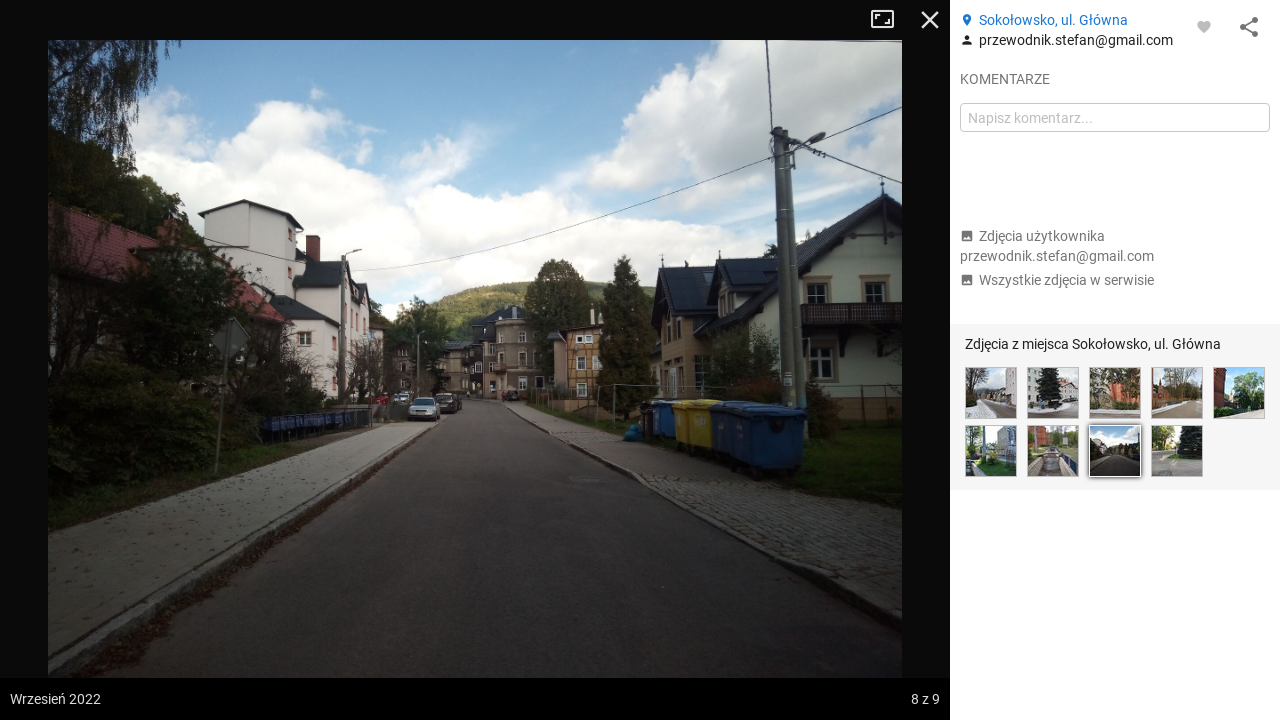

--- FILE ---
content_type: application/javascript; charset=utf-8
request_url: https://fundingchoicesmessages.google.com/f/AGSKWxUn-kR7rW3GocKMSoYH0HXLVTHwIeYFXGJJ84sOTzKJVSKwkWivyzDskaSvrO3H6VggITFWg8wYqh_DwecIJ7V9rw_DsYIY5Z9EVDtd7oFEM0Y5m7KK0kVR2tCL_79Xh84CUhWL2P5OkKjaxLvGktWFTlfwYOWo3pbJlrjtonjHDf-436kSOyZPkY01/_/adtitle._468x60b./eros.htm/adunits?_inlineads.
body_size: -1288
content:
window['dc827673-18dc-4da6-bdb9-3146efc47787'] = true;